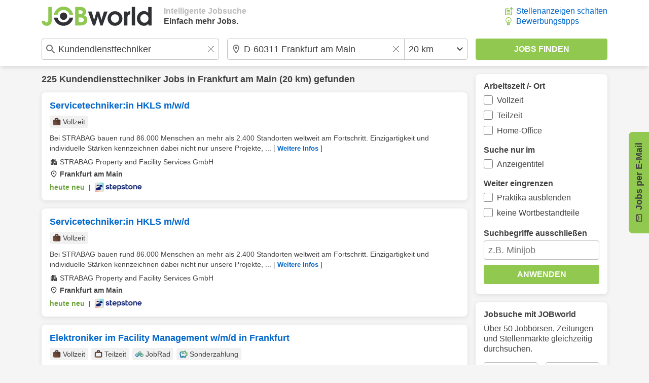

--- FILE ---
content_type: text/html; charset=UTF-8
request_url: https://www.jobworld.de/kundendiensttechniker-jobs-frankfurt-am-main
body_size: 11211
content:
<!DOCTYPE html>
<html lang="de-DE">
  <head> 
<meta charset="utf-8">
<meta name="referrer" content="strict-origin-when-cross-origin">
<meta name="viewport" content="width=device-width, initial-scale=1.0">
<meta name="verify-v1" content="v7A/PI/Nq8OTdAbDDOSI14DKNE/Qu4YUVoQNC9tAYcE="> 
<meta name="robots" content="index,follow,noodp">  
<link rel="canonical" href="https://www.jobworld.de/kundendiensttechniker-jobs-frankfurt-am-main"> 

<link rel="shortcut icon" type="image/x-icon" href="//www.jobworld.de/bilder/favicon.ico">

<link rel="stylesheet" type="text/css" href="//www.jobworld.de/css/base.eyngu4r3.css">
  

<script>
window.jwTag = function() { jwScript.push(arguments); }
window.jwScript = window.jwScript || [];
window.jwSettings = {"ga4": "G-8YC5HFXS2R"};
</script>

<script src="//www.jobworld.de/js/jwscript-base.3f2vuzae.js" async></script>

<link rel="preconnect" href="//d.delivery.consentmanager.net">

<script>
window.cmp_nogam = true;
window.cmp_datalayername = "cmpDataLayer";

if(!("gdprAppliesGlobally" in window)){window.gdprAppliesGlobally=true}if(!("cmp_id" in window)||window.cmp_id<1){window.cmp_id=0}if(!("cmp_cdid" in window)){window.cmp_cdid="502cb437d1946"}if(!("cmp_params" in window)){window.cmp_params=""}if(!("cmp_host" in window)){window.cmp_host="d.delivery.consentmanager.net"}if(!("cmp_cdn" in window)){window.cmp_cdn="cdn.consentmanager.net"}if(!("cmp_proto" in window)){window.cmp_proto="https:"}if(!("cmp_codesrc" in window)){window.cmp_codesrc="0"}window.cmp_getsupportedLangs=function(){var b=["DE","EN","FR","IT","NO","DA","FI","ES","PT","RO","BG","ET","EL","GA","HR","LV","LT","MT","NL","PL","SV","SK","SL","CS","HU","RU","SR","ZH","TR","UK","AR","BS","JA","CY"];if("cmp_customlanguages" in window){for(var a=0;a<window.cmp_customlanguages.length;a++){b.push(window.cmp_customlanguages[a].l.toUpperCase())}}return b};window.cmp_getRTLLangs=function(){var a=["AR"];if("cmp_customlanguages" in window){for(var b=0;b<window.cmp_customlanguages.length;b++){if("r" in window.cmp_customlanguages[b]&&window.cmp_customlanguages[b].r){a.push(window.cmp_customlanguages[b].l)}}}return a};window.cmp_getlang=function(a){if(typeof(a)!="boolean"){a=true}if(a&&typeof(cmp_getlang.usedlang)=="string"&&cmp_getlang.usedlang!==""){return cmp_getlang.usedlang}return window.cmp_getlangs()[0]};window.cmp_extractlang=function(a){if(a.indexOf("cmplang=")!=-1){a=a.substr(a.indexOf("cmplang=")+8,2).toUpperCase();if(a.indexOf("&")!=-1){a=a.substr(0,a.indexOf("&"))}}else{a=""}return a};window.cmp_getlangs=function(){var h=window.cmp_getsupportedLangs();var g=[];var a=location.hash;var f=location.search;var e="cmp_params" in window?window.cmp_params:"";if(cmp_extractlang(a)!=""){g.push(cmp_extractlang(a))}else{if(cmp_extractlang(f)!=""){g.push(cmp_extractlang(f))}else{if(cmp_extractlang(e)!=""){g.push(cmp_extractlang(e))}else{if("cmp_setlang" in window&&window.cmp_setlang!=""){g.push(window.cmp_setlang.toUpperCase())}else{if("cmp_langdetect" in window&&window.cmp_langdetect==1){g.push(window.cmp_getPageLang())}else{g=window.cmp_getBrowserLangs()}}}}}var c=[];for(var d=0;d<g.length;d++){var b=g[d].toUpperCase();if(b.length<2){continue}if(h.indexOf(b)!=-1){c.push(b)}else{if(b.indexOf("-")!=-1){b=b.substr(0,2)}if(h.indexOf(b)!=-1){c.push(b)}}}if(c.length==0&&typeof(cmp_getlang.defaultlang)=="string"&&cmp_getlang.defaultlang!==""){return[cmp_getlang.defaultlang.toUpperCase()]}else{return c.length>0?c:["EN"]}};window.cmp_getPageLangs=function(){var a=window.cmp_getXMLLang();if(a!=""){a=[a.toUpperCase()]}else{a=[]}a=a.concat(window.cmp_getLangsFromURL());return a.length>0?a:["EN"]};window.cmp_getPageLang=function(){var a=window.cmp_getPageLangs();return a.length>0?a[0]:""};window.cmp_getLangsFromURL=function(){var c=window.cmp_getsupportedLangs();var b=location;var m="toUpperCase";var g=b.hostname[m]()+".";var a="/"+b.pathname[m]()+"/";a=a.split("_").join("-");a=a.split("//").join("/");a=a.split("//").join("/");var f=[];for(var e=0;e<c.length;e++){var j=a.substring(0,c[e].length+2);if(g.substring(0,c[e].length+1)==c[e]+"."){f.push(c[e][m]())}else{if(c[e].length==5){var k=c[e].substring(3,5)+"-"+c[e].substring(0,2);if(g.substring(0,k.length+1)==k+"."){f.push(c[e][m]())}}else{if(j=="/"+c[e]+"/"||j=="/"+c[e]+"-"){f.push(c[e][m]())}else{if(j=="/"+c[e].replace("-","/")+"/"||j=="/"+c[e].replace("-","/")+"/"){f.push(c[e][m]())}else{if(c[e].length==5){var k=c[e].substring(3,5)+"-"+c[e].substring(0,2);var h=a.substring(0,k.length+1);if(h=="/"+k+"/"||h=="/"+k.replace("-","/")+"/"){f.push(c[e][m]())}}}}}}}return f};window.cmp_getXMLLang=function(){var c=document.getElementsByTagName("html");if(c.length>0){c=c[0]}else{c=document.documentElement}if(c&&c.getAttribute){var a=c.getAttribute("xml:lang");if(typeof(a)!="string"||a==""){a=c.getAttribute("lang")}if(typeof(a)=="string"&&a!=""){a=a.split("_").join("-").toUpperCase();var b=window.cmp_getsupportedLangs();return b.indexOf(a)!=-1||b.indexOf(a.substr(0,2))!=-1?a:""}else{return""}}};window.cmp_getBrowserLangs=function(){var c="languages" in navigator?navigator.languages:[];var b=[];if(c.length>0){for(var a=0;a<c.length;a++){b.push(c[a])}}if("language" in navigator){b.push(navigator.language)}if("userLanguage" in navigator){b.push(navigator.userLanguage)}return b};(function(){var C=document;var o=window;var t="";var h="";var k="";var E=function(e){var i="cmp_"+e;e="cmp"+e+"=";var d="";var l=e.length;var J=location;var K=J.hash;var w=J.search;var u=K.indexOf(e);var I=w.indexOf(e);if(u!=-1){d=K.substring(u+l,9999)}else{if(I!=-1){d=w.substring(I+l,9999)}else{return i in o&&typeof(o[i])!=="function"?o[i]:""}}var H=d.indexOf("&");if(H!=-1){d=d.substring(0,H)}return d};var j=E("lang");if(j!=""){t=j;k=t}else{if("cmp_getlang" in o){t=o.cmp_getlang().toLowerCase();h=o.cmp_getlangs().slice(0,3).join("_");k=o.cmp_getPageLangs().slice(0,3).join("_");if("cmp_customlanguages" in o){var m=o.cmp_customlanguages;for(var y=0;y<m.length;y++){var a=m[y].l.toLowerCase();if(a==t){t="en"}}}}}var q=("cmp_proto" in o)?o.cmp_proto:"https:";if(q!="http:"&&q!="https:"){q="https:"}var n=("cmp_ref" in o)?o.cmp_ref:location.href;if(n.length>300){n=n.substring(0,300)}var A=function(l){var J=document;var M="getElementsByTagName";var O=J.createElement("script");O.setAttribute("data-cmp-ab","1");O.type="text/javascript";O.async=true;O.src=l;var N=["body","div","span","script","head"];var H="currentScript";var K="parentElement";var u="appendChild";var L="body";if(J[H]&&J[H][K]){J[H][K][u](O)}else{if(J[L]){J[L][u](O)}else{for(var w=0;w<N.length;w++){var I=J[M](N[w]);if(I.length>0){I[0][u](O);break}}}}};var b=E("design");var c=E("regulationkey");var z=E("gppkey");var s=E("att");var f=o.encodeURIComponent;var g;try{g=C.cookie.length>0}catch(B){g=false}var x=E("darkmode");if(x=="0"){x=0}else{if(x=="1"){x=1}else{try{if("matchMedia" in window&&window.matchMedia){var G=window.matchMedia("(prefers-color-scheme: dark)");if("matches" in G&&G.matches){x=1}}}catch(B){x=0}}}var p=q+"//"+o.cmp_host+"/delivery/cmp.php?";p+=("cmp_id" in o&&o.cmp_id>0?"id="+o.cmp_id:"")+("cmp_cdid" in o?"&cdid="+o.cmp_cdid:"")+"&h="+f(n);p+=(b!=""?"&cmpdesign="+f(b):"")+(c!=""?"&cmpregulationkey="+f(c):"")+(z!=""?"&cmpgppkey="+f(z):"");p+=(s!=""?"&cmpatt="+f(s):"")+("cmp_params" in o?"&"+o.cmp_params:"")+(g?"&__cmpfcc=1":"");p+=(x>0?"&cmpdarkmode=1":"");A(p+"&l="+f(t)+"&ls="+f(h)+"&lp="+f(k)+"&o="+(new Date()).getTime());if(!("cmp_quickstub" in window)){var r="js";var v=E("debugunminimized")!=""?"":".min";if(E("debugcoverage")=="1"){r="instrumented";v=""}if(E("debugtest")=="1"){r="jstests";v=""}var F=new Date();var D=F.getFullYear()+"-"+(F.getMonth()+1)+"-"+F.getDate();A(q+"//"+o.cmp_cdn+"/delivery/"+r+"/cmp_final"+v+".js?t="+D)}})();window.cmp_rc=function(c,b){var l;try{l=document.cookie}catch(h){l=""}var j="";var f=0;var g=false;while(l!=""&&f<100){f++;while(l.substr(0,1)==" "){l=l.substr(1,l.length)}var k=l.substring(0,l.indexOf("="));if(l.indexOf(";")!=-1){var m=l.substring(l.indexOf("=")+1,l.indexOf(";"))}else{var m=l.substr(l.indexOf("=")+1,l.length)}if(c==k){j=m;g=true}var d=l.indexOf(";")+1;if(d==0){d=l.length}l=l.substring(d,l.length)}if(!g&&typeof(b)=="string"){j=b}return(j)};window.cmp_stub=function(){var a=arguments;__cmp.a=__cmp.a||[];if(!a.length){return __cmp.a}else{if(a[0]==="ping"){if(a[1]===2){a[2]({gdprApplies:gdprAppliesGlobally,cmpLoaded:false,cmpStatus:"stub",displayStatus:"hidden",apiVersion:"2.2",cmpId:31},true)}else{a[2](false,true)}}else{if(a[0]==="getTCData"){__cmp.a.push([].slice.apply(a))}else{if(a[0]==="addEventListener"||a[0]==="removeEventListener"){__cmp.a.push([].slice.apply(a))}else{if(a.length==4&&a[3]===false){a[2]({},false)}else{__cmp.a.push([].slice.apply(a))}}}}}};window.cmp_dsastub=function(){var a=arguments;a[0]="dsa."+a[0];window.cmp_gppstub(a)};window.cmp_gppstub=function(){var c=arguments;__gpp.q=__gpp.q||[];if(!c.length){return __gpp.q}var h=c[0];var g=c.length>1?c[1]:null;var f=c.length>2?c[2]:null;var a=null;var j=false;if(h==="ping"){a=window.cmp_gpp_ping();j=true}else{if(h==="addEventListener"){__gpp.e=__gpp.e||[];if(!("lastId" in __gpp)){__gpp.lastId=0}__gpp.lastId++;var d=__gpp.lastId;__gpp.e.push({id:d,callback:g});a={eventName:"listenerRegistered",listenerId:d,data:true,pingData:window.cmp_gpp_ping()};j=true}else{if(h==="removeEventListener"){__gpp.e=__gpp.e||[];a=false;for(var e=0;e<__gpp.e.length;e++){if(__gpp.e[e].id==f){__gpp.e[e].splice(e,1);a=true;break}}j=true}else{__gpp.q.push([].slice.apply(c))}}}if(a!==null&&typeof(g)==="function"){g(a,j)}};window.cmp_gpp_ping=function(){return{gppVersion:"1.1",cmpStatus:"stub",cmpDisplayStatus:"hidden",signalStatus:"not ready",supportedAPIs:["2:tcfeuv2","5:tcfcav1","7:usnat","8:usca","9:usva","10:usco","11:usut","12:usct","13:usfl","14:usmt","15:usor","16:ustx","17:usde","18:usia","19:usne","20:usnh","21:usnj","22:ustn","23:usmn"],cmpId:31,sectionList:[],applicableSections:[0],gppString:"",parsedSections:{}}};window.cmp_addFrame=function(b){if(!window.frames[b]){if(document.body){var a=document.createElement("iframe");a.style.cssText="display:none";if("cmp_cdn" in window&&"cmp_ultrablocking" in window&&window.cmp_ultrablocking>0){a.src="//"+window.cmp_cdn+"/delivery/empty.html"}a.name=b;a.setAttribute("title","Intentionally hidden, please ignore");a.setAttribute("role","none");a.setAttribute("tabindex","-1");document.body.appendChild(a)}else{window.setTimeout(window.cmp_addFrame,10,b)}}};window.cmp_msghandler=function(d){var a=typeof d.data==="string";try{var c=a?JSON.parse(d.data):d.data}catch(f){var c=null}if(typeof(c)==="object"&&c!==null&&"__cmpCall" in c){var b=c.__cmpCall;window.__cmp(b.command,b.parameter,function(h,g){var e={__cmpReturn:{returnValue:h,success:g,callId:b.callId}};d.source.postMessage(a?JSON.stringify(e):e,"*")})}if(typeof(c)==="object"&&c!==null&&"__tcfapiCall" in c){var b=c.__tcfapiCall;window.__tcfapi(b.command,b.version,function(h,g){var e={__tcfapiReturn:{returnValue:h,success:g,callId:b.callId}};d.source.postMessage(a?JSON.stringify(e):e,"*")},b.parameter)}if(typeof(c)==="object"&&c!==null&&"__gppCall" in c){var b=c.__gppCall;window.__gpp(b.command,function(h,g){var e={__gppReturn:{returnValue:h,success:g,callId:b.callId}};d.source.postMessage(a?JSON.stringify(e):e,"*")},"parameter" in b?b.parameter:null,"version" in b?b.version:1)}if(typeof(c)==="object"&&c!==null&&"__dsaCall" in c){var b=c.__dsaCall;window.__dsa(b.command,function(h,g){var e={__dsaReturn:{returnValue:h,success:g,callId:b.callId}};d.source.postMessage(a?JSON.stringify(e):e,"*")},"parameter" in b?b.parameter:null,"version" in b?b.version:1)}};window.cmp_setStub=function(a){if(!(a in window)||(typeof(window[a])!=="function"&&typeof(window[a])!=="object"&&(typeof(window[a])==="undefined"||window[a]!==null))){window[a]=window.cmp_stub;window[a].msgHandler=window.cmp_msghandler;window.addEventListener("message",window.cmp_msghandler,false)}};window.cmp_setGppStub=function(a){if(!(a in window)||(typeof(window[a])!=="function"&&typeof(window[a])!=="object"&&(typeof(window[a])==="undefined"||window[a]!==null))){window[a]=window.cmp_gppstub;window[a].msgHandler=window.cmp_msghandler;window.addEventListener("message",window.cmp_msghandler,false)}};if(!("cmp_noiframepixel" in window)){window.cmp_addFrame("__cmpLocator")}if((!("cmp_disabletcf" in window)||!window.cmp_disabletcf)&&!("cmp_noiframepixel" in window)){window.cmp_addFrame("__tcfapiLocator")}if((!("cmp_disablegpp" in window)||!window.cmp_disablegpp)&&!("cmp_noiframepixel" in window)){window.cmp_addFrame("__gppLocator")}if((!("cmp_disabledsa" in window)||!window.cmp_disabledsa)&&!("cmp_noiframepixel" in window)){window.cmp_addFrame("__dsaLocator")}window.cmp_setStub("__cmp");if(!("cmp_disabletcf" in window)||!window.cmp_disabletcf){window.cmp_setStub("__tcfapi")}if(!("cmp_disablegpp" in window)||!window.cmp_disablegpp){window.cmp_setGppStub("__gpp")}if(!("cmp_disabledsa" in window)||!window.cmp_disabledsa){window.cmp_setGppStub("__dsa")};
</script>

<script>
    window.jwt = function() { jwTracking.push(arguments); }
    window.jwTracking = window.jwTracking || [];

    jwt('analytics', []);
    jwt('tracking', []);

    jwt('analyticsAsObject', {"method": "create"});

    jwTag("async", ["//www.jobworld.de/js/jwt.4p2ssp9w.js"]);
</script>


<script>
jwTag("async", ["//www.jobworld.de/js/base.zhhkunzg.js"]);
</script>


 
<title>Kundendiensttechniker Jobs Frankfurt am Main | aktuell 225 offen</title>
<meta name="description" content="Jetzt neue Kundendiensttechniker Jobs in Frankfurt am Main entdecken! Schnelle und einfache Jobsuche mit JOBworld starten und Traumjob finden.">
 </head>
  <body class="jobworldDE jw-font"> 
<header class="jw-container-nav">
    <nav class="jw-nav-content jw-max-content-width">
        <div class="jw-nav-logo-box">
            <a class="jw-nav-logo" href="/" title="Jobs und Stellenangebote bei JOBworld"></a>
            <ul class="jw-list jw-nav-slogan jw-hide-if-lte-medium">
                <li class="jw-list-item jw-nav-slogan-color-light">Intelligente Jobsuche</li>
                <li class="jw-list-item">Einfach mehr Jobs.</li>
            </ul>
        </div>
        <div>
            <button class="jw-button jw-nav-search-button jw-ui-icon jw-ui-icon-center jw-ui-icon-search" title="Zur Suchmaske"></button>
            <ul class="jw-list jw-hide-if-lte-medium">  <li class="jw-list-item"><a class="jw-ui-icon jw-ui-icon-left jw-ui-icon-add-job" title="Für Unternehmen: Stellenanzeigen günstiger schalten" href="/stellenanzeigen-schalten">Stellenanzeigen schalten</a></li>   <li class="jw-list-item"><a class="jw-ui-icon jw-ui-icon-left jw-ui-icon-tipps" title="Tipps zur Bewerbung erhalten" href="/bewerbungstipps">Bewerbungstipps</a></li>  </ul>
        </div>
    </nav>
</header>
 
<div class="jw-container-search ">
    <form id="jw-search" class="jw-search-form jw-container-clearable jw-max-content-width" autocomplete="off" action="/jobsuche" method="POST">
        <input id="jw-job-input" class="jw-search-input-job jw-ui-input jw-flex-input jw-input jw-input-large jw-input-clearable jw-ui-input-warning" type="text" name="job" value="Kundendiensttechniker" title="Beruf oder Suchbegriff eingeben" placeholder="Beruf oder Suchbegriff eingeben">
        <div id="jw-combined-input" class="jw-search-location-radius jw-flex-input jw-input-large jw-ui-input jw-input-location-radius">
            <input id="jw-location-input" class="jw-search-input-location jw-input jw-input-clearable jw-input-location jw-ui-input-warning" type="text" name="l" value="D-60311 Frankfurt am Main" title="Ort oder PLZ eingeben" placeholder="Ort oder PLZ eingeben">
            <select class="jw-input jw-select jw-input-radius" name="r" title="Umkreis auswählen"> 
<option value="1" >exakt</option> 
<option value="10" >10 km</option> 
<option value="20" selected="selected">20 km</option> 
<option value="30" >30 km</option> 
<option value="40" >40 km</option> 
<option value="50" >50 km</option> 
<option value="75" >75 km</option> 
<option value="100" >100 km</option> 
<option value="150" >150 km</option> 
<option value="200" >200 km</option> 
<option value="0" >bundesweit</option> 
            </select>
        </div>
        <input class="jw-search-submit jw-input-large jw-button jw-ui-green-button" type="submit" value="Jobs finden">
        <div class="jw-ui-hidden">
            <input type="text" name="kn" value="" title="Auszuschließende Begriffe">
            <input type="checkbox" name="titlesearch" value="1"  title="Suchbegriffe nur im Anzeigentitel suchen">
            <input type="checkbox" name="exactsearch" value="1"  title="Nur exakte Suchbegriffe (keine Wortbestandteile anzeigen)">
            <input type="checkbox" name="internship" value="1"  title="Praktika ausschließen">
            <input type="checkbox" name="fulltime" value="1"  title="Vollzeit">
            <input type="checkbox" name="parttime" value="1"  title="Teilzeit">
            <input type="checkbox" name="homeoffice" value="1"  title="Home-Office">
            <input type="checkbox" name="searchop" value="1"  title="ODER-Suche (Jeden Suchbegriff einzeln suchen)">
        </div>

        <input type="hidden" name="page" value="1">
        <input type="hidden" name="email" value="" id="email">
        <input type="hidden" name="start" value="10">
        <input type="hidden" name="history" value="0">
        <input type="hidden" name="formular" value="1">
        <input type="hidden" name="layerName" value="layer-page-1-pagination">
        <input type="hidden" name="layerShow" value="0">
    </form>
</div>
 <div class="jw-content-layout jw-max-content-width">
        <div class="jw-container-main jw-max-column-width">  
<div class="jw-hits-header">
  <h1 class="jw-hits-main-headline"> 225  <a class="jw-link" href="/kundendiensttechniker-jobs" title="Kundendiensttechniker Jobs">Kundendiensttechniker</a>  Jobs  in <a class="jw-link" href="/jobs-frankfurt-am-main" title="Jobs in Frankfurt am Main">Frankfurt am Main</a> (20 km)  gefunden

  </h1>
  <button class="jw-button jw-ui-white-button jw-hits-filter-button jw-hide-if-large" title="Filter anzeigen">Filter</button>
</div>
      <ul class="jw-list jw-list-hits">  

  
<li class="jw-list-item jw-list-hits-item">
    <a href="/j.go?cp=0&amp;id=4fxvw-m7wy7&amp;t=1&amp;v=1" target="_blank" rel="nofollow" data-jwt="%5B%5D" data-jwa="%5B%7B%22account%22%3A%22G-8YC5HFXS2R%22%2C%22action%22%3A%22Klick%22%2C%22category%22%3A%22JobsRegional%22%2C%22jwt%22%3A%22event%22%2C%22label%22%3A%22StepStone%22%2C%22network%22%3A%22google-tag%22%2C%22vendor%22%3A%22s26%22%7D%5D" onclick="window.open(this.href); jwt('trackingAsTag', this); jwt('analyticsAsTag', this); return false;">
        <h2 class="jw-hits-item-headline">Servicetechniker:in HKLS m/w/d</h2>
         <div class="jw-hits-tags">
            <ul class="jw-list jw-list-hits-tags">  <li class="jw-list-item jw-list-hits-tags-item">
                <span class="jw-ui-icon jw-ui-icon-left jw-ui-icon-tag jw-ui-icon-tag-fulltime">Vollzeit</span>
            </li>  </ul>
        </div>   <div class="jw-hits-text">
            <span>Bei STRABAG bauen rund 86.000 Menschen an mehr als 2.400 Standorten weltweit am Fortschritt. Einzigartigkeit und individuelle Stärken kennzeichnen dabei nicht nur unsere Projekte, ...</span>
            <span class="jw-hits-more jw-hide-if-lte-medium">[ <span>Weitere Infos</span> ]</span>
        </div>
         <div class="jw-hits-info">
             <span class="jw-hits-company jw-ui-icon jw-ui-icon-left jw-ui-icon-company">STRABAG Property and Facility Services GmbH</span> <span class="jw-hits-location jw-ui-icon jw-ui-icon-left jw-ui-icon-location">Frankfurt am Main</span> </div>
        <div class="jw-hits-footer jw-hits-content-spacing">
            <div class="jw-hits-date-source-container">
                <span class="jw-hits-date jw-text-green">heute neu</span>
                <span class="jw-hits-separator">|</span>
                <img src="//www.jobworld.de/bilder/logos/stepstone2.png" alt="Jobbörse StepStone">
            </div>
            <span class="jw-hits-arrow jw-ui-icon jw-ui-icon-right jw-ui-icon-arrow-right"></span>
        </div>
    </a>
</li>   

  
<li class="jw-list-item jw-list-hits-item">
    <a href="/j.go?cp=0&amp;id=6vpc8-ufw7y&amp;t=2&amp;v=1" target="_blank" rel="nofollow" data-jwt="%5B%5D" data-jwa="%5B%7B%22account%22%3A%22G-8YC5HFXS2R%22%2C%22action%22%3A%22Klick%22%2C%22category%22%3A%22JobsRegional%22%2C%22jwt%22%3A%22event%22%2C%22label%22%3A%22StepStone%22%2C%22network%22%3A%22google-tag%22%2C%22vendor%22%3A%22s26%22%7D%5D" onclick="window.open(this.href); jwt('trackingAsTag', this); jwt('analyticsAsTag', this); return false;">
        <h2 class="jw-hits-item-headline">Servicetechniker:in HKLS m/w/d</h2>
         <div class="jw-hits-tags">
            <ul class="jw-list jw-list-hits-tags">  <li class="jw-list-item jw-list-hits-tags-item">
                <span class="jw-ui-icon jw-ui-icon-left jw-ui-icon-tag jw-ui-icon-tag-fulltime">Vollzeit</span>
            </li>  </ul>
        </div>   <div class="jw-hits-text">
            <span>Bei STRABAG bauen rund 86.000 Menschen an mehr als 2.400 Standorten weltweit am Fortschritt. Einzigartigkeit und individuelle Stärken kennzeichnen dabei nicht nur unsere Projekte, ...</span>
            <span class="jw-hits-more jw-hide-if-lte-medium">[ <span>Weitere Infos</span> ]</span>
        </div>
         <div class="jw-hits-info">
             <span class="jw-hits-company jw-ui-icon jw-ui-icon-left jw-ui-icon-company">STRABAG Property and Facility Services GmbH</span> <span class="jw-hits-location jw-ui-icon jw-ui-icon-left jw-ui-icon-location">Frankfurt am Main</span> </div>
        <div class="jw-hits-footer jw-hits-content-spacing">
            <div class="jw-hits-date-source-container">
                <span class="jw-hits-date jw-text-green">heute neu</span>
                <span class="jw-hits-separator">|</span>
                <img src="//www.jobworld.de/bilder/logos/stepstone2.png" alt="Jobbörse StepStone">
            </div>
            <span class="jw-hits-arrow jw-ui-icon jw-ui-icon-right jw-ui-icon-arrow-right"></span>
        </div>
    </a>
</li>   

  
<li class="jw-list-item jw-list-hits-item">
    <a href="/j.go?cp=0&amp;id=dufhx-3fksa&amp;t=3&amp;v=1" target="_blank" rel="nofollow" data-jwt="%5B%5D" data-jwa="%5B%7B%22account%22%3A%22G-8YC5HFXS2R%22%2C%22action%22%3A%22Klick%22%2C%22category%22%3A%22JobsRegional%22%2C%22jwt%22%3A%22event%22%2C%22label%22%3A%22StepStone%22%2C%22network%22%3A%22google-tag%22%2C%22vendor%22%3A%22s26%22%7D%5D" onclick="window.open(this.href); jwt('trackingAsTag', this); jwt('analyticsAsTag', this); return false;">
        <h2 class="jw-hits-item-headline">Elektroniker im Facility Management w/m/d in Frankfurt</h2>
         <div class="jw-hits-tags">
            <ul class="jw-list jw-list-hits-tags">  <li class="jw-list-item jw-list-hits-tags-item">
                <span class="jw-ui-icon jw-ui-icon-left jw-ui-icon-tag jw-ui-icon-tag-fulltime">Vollzeit</span>
            </li>  <li class="jw-list-item jw-list-hits-tags-item">
                <span class="jw-ui-icon jw-ui-icon-left jw-ui-icon-tag jw-ui-icon-tag-parttime">Teilzeit</span>
            </li>  <li class="jw-list-item jw-list-hits-tags-item">
                <span class="jw-ui-icon jw-ui-icon-left jw-ui-icon-tag jw-ui-icon-tag-jobrad">JobRad</span>
            </li>  <li class="jw-list-item jw-list-hits-tags-item">
                <span class="jw-ui-icon jw-ui-icon-left jw-ui-icon-tag jw-ui-icon-tag-specialpayment">Sonderzahlung</span>
            </li>  </ul>
        </div>   <div class="jw-hits-text">
            <span>Verstärken Sie unser Team und gestalten Sie gemeinsam mit uns Ihre Zukunft! Wir – die Apleona GmbH – suchen für unsere Standorte in Frankfurt Elektroniker im Facility Management w/m/d ...</span>
            <span class="jw-hits-more jw-hide-if-lte-medium">[ <span>Weitere Infos</span> ]</span>
        </div>
         <div class="jw-hits-info">
             <span class="jw-hits-company jw-ui-icon jw-ui-icon-left jw-ui-icon-company">Apleona GmbH</span> <span class="jw-hits-location jw-ui-icon jw-ui-icon-left jw-ui-icon-location">Frankfurt am Main</span> </div>
        <div class="jw-hits-footer jw-hits-content-spacing">
            <div class="jw-hits-date-source-container">
                <span class="jw-hits-date jw-text-green">heute neu</span>
                <span class="jw-hits-separator">|</span>
                <img src="//www.jobworld.de/bilder/logos/stepstone2.png" alt="Jobbörse StepStone">
            </div>
            <span class="jw-hits-arrow jw-ui-icon jw-ui-icon-right jw-ui-icon-arrow-right"></span>
        </div>
    </a>
</li>   

  
<li class="jw-list-item jw-list-hits-item">
    <a href="/j.go?cp=0&amp;id=wzazg-kgupm&amp;t=4&amp;v=1" target="_blank" rel="nofollow" data-jwt="%5B%5D" data-jwa="%5B%7B%22account%22%3A%22G-8YC5HFXS2R%22%2C%22action%22%3A%22Klick%22%2C%22category%22%3A%22JobsRegional%22%2C%22jwt%22%3A%22event%22%2C%22label%22%3A%22HeyJobs%22%2C%22network%22%3A%22google-tag%22%2C%22vendor%22%3A%22s26%22%7D%5D" onclick="window.open(this.href); jwt('trackingAsTag', this); jwt('analyticsAsTag', this); return false;">
        <h2 class="jw-hits-item-headline">Anlagenmechaniker SHK / HKLS (m/w/d) Haustechniker SHK / HKLS</h2>
         <div class="jw-hits-tags">
            <ul class="jw-list jw-list-hits-tags">  <li class="jw-list-item jw-list-hits-tags-item">
                <span class="jw-ui-icon jw-ui-icon-left jw-ui-icon-tag jw-ui-icon-tag-fulltime">Vollzeit</span>
            </li>  <li class="jw-list-item jw-list-hits-tags-item">
                <span class="jw-ui-icon jw-ui-icon-left jw-ui-icon-tag jw-ui-icon-tag-jobticket">JobTicket</span>
            </li>  </ul>
        </div>   <div class="jw-hits-text">
            <span>Wir suchen Dich als Anlagenmechaniker m/w/d Haustechniker für den Schwerpunkt SHK / HKLS für unseren Standort Frankfurt-Rödelheim Eschborner . 100, Frankfurt am Main für unser internes ...</span>
            <span class="jw-hits-more jw-hide-if-lte-medium">[ <span>Weitere Infos</span> ]</span>
        </div>
         <div class="jw-hits-info">
             <span class="jw-hits-company jw-ui-icon jw-ui-icon-left jw-ui-icon-company">NTT Global Data Centers EMEA</span> <span class="jw-hits-location jw-ui-icon jw-ui-icon-left jw-ui-icon-location">Frankfurt am Main</span> </div>
        <div class="jw-hits-footer jw-hits-content-spacing">
            <div class="jw-hits-date-source-container">
                <span class="jw-hits-date jw-text-green">heute neu</span>
                <span class="jw-hits-separator">|</span>
                <img src="//www.jobworld.de/bilder/logos/heyjobs.png" alt="Jobbörse HeyJobs">
            </div>
            <span class="jw-hits-arrow jw-ui-icon jw-ui-icon-right jw-ui-icon-arrow-right"></span>
        </div>
    </a>
</li>   

  
<li class="jw-list-item jw-list-hits-item">
    <a href="/j.go?cp=0&amp;id=nqzrg-bam3s&amp;t=5&amp;v=1" target="_blank" rel="nofollow" data-jwt="%5B%5D" data-jwa="%5B%7B%22account%22%3A%22G-8YC5HFXS2R%22%2C%22action%22%3A%22Klick%22%2C%22category%22%3A%22JobsRegional%22%2C%22jwt%22%3A%22event%22%2C%22label%22%3A%22Jobware%22%2C%22network%22%3A%22google-tag%22%2C%22vendor%22%3A%22s26%22%7D%5D" onclick="window.open(this.href); jwt('trackingAsTag', this); jwt('analyticsAsTag', this); return false;">
        <h2 class="jw-hits-item-headline">Leiter*in Haus- und Betriebstechnik (m/w/d)</h2>
         <div class="jw-hits-tags">
            <ul class="jw-list jw-list-hits-tags">  <li class="jw-list-item jw-list-hits-tags-item">
                <span class="jw-ui-icon jw-ui-icon-left jw-ui-icon-tag jw-ui-icon-tag-fulltime">Vollzeit</span>
            </li>  <li class="jw-list-item jw-list-hits-tags-item">
                <span class="jw-ui-icon jw-ui-icon-left jw-ui-icon-tag jw-ui-icon-tag-jobticket">JobTicket</span>
            </li>  <li class="jw-list-item jw-list-hits-tags-item">
                <span class="jw-ui-icon jw-ui-icon-left jw-ui-icon-tag jw-ui-icon-tag-specialpayment">Sonderzahlung</span>
            </li>  </ul>
        </div>   <div class="jw-hits-text">
            <span>Wir sind ein international anerkanntes Forschungsinstitut und betreiben Grundlagenforschung auf dem Gebiet der Rechtsgeschichte und Rechtstheorie. Wir beschäftigen ca. 160 Mitarbeitende ...</span>
            <span class="jw-hits-more jw-hide-if-lte-medium">[ <span>Weitere Infos</span> ]</span>
        </div>
         <div class="jw-hits-info">
             <span class="jw-hits-company jw-ui-icon jw-ui-icon-left jw-ui-icon-company">Max-Planck-Institut für Rechtsgeschichte und Rechtstheorie</span> <span class="jw-hits-location jw-ui-icon jw-ui-icon-left jw-ui-icon-location">Frankfurt am Main</span> </div>
        <div class="jw-hits-footer jw-hits-content-spacing">
            <div class="jw-hits-date-source-container">
                <span class="jw-hits-date jw-text-green">heute neu</span>
                <span class="jw-hits-separator">|</span>
                <img src="//www.jobworld.de/bilder/logos/jobware.png" alt="Jobbörse Jobware">
            </div>
            <span class="jw-hits-arrow jw-ui-icon jw-ui-icon-right jw-ui-icon-arrow-right"></span>
        </div>
    </a>
</li>  <li>  <div id="jw-jobpost-inline-5" class="js-jobpost jw-jobpost-box" data-jobpost-type="inline">
    <div class="js-jobpost-body">
        <div class="jw-jobpost-head">
            <span class="jw-ui-icon jw-ui-icon-top jw-ui-icon-left jw-ui-icon-bell">
                Kostenlos die neuesten <span class="jw-text-green">Kundendiensttechniker</span> Jobs  in <span class="jw-text-green">  Frankfurt am Main</span> erhalten.
            </span>
        </div>
        <div class="jw-jobpost-body">
            <input class="js-jobpost-input jw-input jw-ui-input jw-input-medium jw-jobpost-mail" type="email" name="email" autocomplete="email" title="E-Mail-Adresse eingeben" placeholder="E-Mail-Adresse">
            <button class="js-jobpost-button jw-button jw-ui-green-button jw-input-medium jw-jobpost-submit" title="Job-Mail bestellen"><span class="jw-hide-if-lte-medium">Job-Mail bestellen</span></button>
        </div>
        <span class="js-jobpost-error jw-ui-input-error-text jw-ui-hidden"></span>
        <span class="jw-jobpost-footer">Dieser Service ist kostenlos. Abmeldung jederzeit möglich.</span>
    </div>
</div>  </li>   

  
<li class="jw-list-item jw-list-hits-item">
    <a href="/j.go?cp=0&amp;id=wutes-gchtn&amp;t=6&amp;v=1" target="_blank" rel="nofollow" data-jwt="%5B%5D" data-jwa="%5B%7B%22account%22%3A%22G-8YC5HFXS2R%22%2C%22action%22%3A%22Klick%22%2C%22category%22%3A%22JobsRegional%22%2C%22jwt%22%3A%22event%22%2C%22label%22%3A%22Jobware%22%2C%22network%22%3A%22google-tag%22%2C%22vendor%22%3A%22s26%22%7D%5D" onclick="window.open(this.href); jwt('trackingAsTag', this); jwt('analyticsAsTag', this); return false;">
        <h2 class="jw-hits-item-headline">Mechaniker (m/w/d) Reparatur und Instandhaltung - Innendienst</h2>
         <div class="jw-hits-tags">
            <ul class="jw-list jw-list-hits-tags">  <li class="jw-list-item jw-list-hits-tags-item">
                <span class="jw-ui-icon jw-ui-icon-left jw-ui-icon-tag jw-ui-icon-tag-fulltime">Vollzeit</span>
            </li>  <li class="jw-list-item jw-list-hits-tags-item">
                <span class="jw-ui-icon jw-ui-icon-left jw-ui-icon-tag jw-ui-icon-tag-attractiveremuneration">Attraktive Vergütung</span>
            </li>  <li class="jw-list-item jw-list-hits-tags-item">
                <span class="jw-ui-icon jw-ui-icon-left jw-ui-icon-tag jw-ui-icon-tag-jobrad">JobRad</span>
            </li>  <li class="jw-list-item jw-list-hits-tags-item">
                <span class="jw-ui-icon jw-ui-icon-left jw-ui-icon-tag jw-ui-icon-tag-jobticket">JobTicket</span>
            </li>  </ul>
        </div>   <div class="jw-hits-text">
            <span>Über Nord-Micro Nord-Micro bietet technische Lösungen für die Luftfahrtbranche. Unsere Kernkompetenz liegt im integrierten Know-how - von der Entwicklung über die Produktion bis zur ...</span>
            <span class="jw-hits-more jw-hide-if-lte-medium">[ <span>Weitere Infos</span> ]</span>
        </div>
         <div class="jw-hits-info">
             <span class="jw-hits-company jw-ui-icon jw-ui-icon-left jw-ui-icon-company">Nord-Micro GmbH & Co. KG</span> <span class="jw-hits-location jw-ui-icon jw-ui-icon-left jw-ui-icon-location">Frankfurt am Main</span> </div>
        <div class="jw-hits-footer jw-hits-content-spacing">
            <div class="jw-hits-date-source-container">
                <span class="jw-hits-date jw-text-green">heute neu</span>
                <span class="jw-hits-separator">|</span>
                <img src="//www.jobworld.de/bilder/logos/jobware.png" alt="Jobbörse Jobware">
            </div>
            <span class="jw-hits-arrow jw-ui-icon jw-ui-icon-right jw-ui-icon-arrow-right"></span>
        </div>
    </a>
</li>   

  
<li class="jw-list-item jw-list-hits-item">
    <a href="/j.go?cp=0&amp;id=6my5f-t737b&amp;t=7&amp;v=1" target="_blank" rel="nofollow" data-jwt="%5B%5D" data-jwa="%5B%7B%22account%22%3A%22G-8YC5HFXS2R%22%2C%22action%22%3A%22Klick%22%2C%22category%22%3A%22JobsRegional%22%2C%22jwt%22%3A%22event%22%2C%22label%22%3A%22StepStone%22%2C%22network%22%3A%22google-tag%22%2C%22vendor%22%3A%22s26%22%7D%5D" onclick="window.open(this.href); jwt('trackingAsTag', this); jwt('analyticsAsTag', this); return false;">
        <h2 class="jw-hits-item-headline">Bauleiter m/w/d Elektrotechnik / Automatisierungstechnik / Betriebstechnik</h2>
         <div class="jw-hits-tags">
            <ul class="jw-list jw-list-hits-tags">  <li class="jw-list-item jw-list-hits-tags-item">
                <span class="jw-ui-icon jw-ui-icon-left jw-ui-icon-tag jw-ui-icon-tag-fulltime">Vollzeit</span>
            </li>  <li class="jw-list-item jw-list-hits-tags-item">
                <span class="jw-ui-icon jw-ui-icon-left jw-ui-icon-tag jw-ui-icon-tag-companycar">Firmenwagen</span>
            </li>  <li class="jw-list-item jw-list-hits-tags-item">
                <span class="jw-ui-icon jw-ui-icon-left jw-ui-icon-tag jw-ui-icon-tag-jobrad">JobRad</span>
            </li>  <li class="jw-list-item jw-list-hits-tags-item">
                <span class="jw-ui-icon jw-ui-icon-left jw-ui-icon-tag jw-ui-icon-tag-specialpayment">Sonderzahlung</span>
            </li>  </ul>
        </div>   <div class="jw-hits-text">
            <span>Von der klassischen Planung über Elektromontage bis hin zur zukunftsorientierten Automation: Stadler + Schaaf bietet der Prozess- und Fertigungsindustrie das gesamte Spektrum des ...</span>
            <span class="jw-hits-more jw-hide-if-lte-medium">[ <span>Weitere Infos</span> ]</span>
        </div>
         <div class="jw-hits-info">
             <span class="jw-hits-company jw-ui-icon jw-ui-icon-left jw-ui-icon-company">Stadler + Schaaf Mess- und Regeltechnik GmbH</span> <span class="jw-hits-location jw-ui-icon jw-ui-icon-left jw-ui-icon-location">Frankfurt am Main</span> </div>
        <div class="jw-hits-footer jw-hits-content-spacing">
            <div class="jw-hits-date-source-container">
                <span class="jw-hits-date jw-text-green">heute neu</span>
                <span class="jw-hits-separator">|</span>
                <img src="//www.jobworld.de/bilder/logos/stepstone2.png" alt="Jobbörse StepStone">
            </div>
            <span class="jw-hits-arrow jw-ui-icon jw-ui-icon-right jw-ui-icon-arrow-right"></span>
        </div>
    </a>
</li>   

  
<li class="jw-list-item jw-list-hits-item">
    <a href="/j.go?cp=0&amp;id=wc4fh-zubft&amp;t=8&amp;v=1" target="_blank" rel="nofollow" data-jwt="%5B%5D" data-jwa="%5B%7B%22account%22%3A%22G-8YC5HFXS2R%22%2C%22action%22%3A%22Klick%22%2C%22category%22%3A%22JobsRegional%22%2C%22jwt%22%3A%22event%22%2C%22label%22%3A%22StepStone%22%2C%22network%22%3A%22google-tag%22%2C%22vendor%22%3A%22s26%22%7D%5D" onclick="window.open(this.href); jwt('trackingAsTag', this); jwt('analyticsAsTag', this); return false;">
        <h2 class="jw-hits-item-headline">Mechatroniker Kältetechnik / Kälteanlagenbauer m/w/d - Einstieg in den Vertrieb</h2>
         <div class="jw-hits-tags">
            <ul class="jw-list jw-list-hits-tags">  <li class="jw-list-item jw-list-hits-tags-item">
                <span class="jw-ui-icon jw-ui-icon-left jw-ui-icon-tag jw-ui-icon-tag-fulltime">Vollzeit</span>
            </li>  <li class="jw-list-item jw-list-hits-tags-item">
                <span class="jw-ui-icon jw-ui-icon-left jw-ui-icon-tag jw-ui-icon-tag-attractiveremuneration">Attraktive Vergütung</span>
            </li>  <li class="jw-list-item jw-list-hits-tags-item">
                <span class="jw-ui-icon jw-ui-icon-left jw-ui-icon-tag jw-ui-icon-tag-specialpayment">Sonderzahlung</span>
            </li>  </ul>
        </div>   <div class="jw-hits-text">
            <span>Frigotechnik gehört zu den führenden technischen Großhandelsunternehmen für Kälte- und Klimatechnikkomponenten in Deutschland. Neben unserer Tätigkeit als Großhändler verstehen wir uns ...</span>
            <span class="jw-hits-more jw-hide-if-lte-medium">[ <span>Weitere Infos</span> ]</span>
        </div>
         <div class="jw-hits-info">
             <span class="jw-hits-company jw-ui-icon jw-ui-icon-left jw-ui-icon-company">Frigotechnik Handels-GmbH</span> <span class="jw-hits-location jw-ui-icon jw-ui-icon-left jw-ui-icon-location">Frankfurt am Main</span> </div>
        <div class="jw-hits-footer jw-hits-content-spacing">
            <div class="jw-hits-date-source-container">
                <span class="jw-hits-date jw-text-green">vor 1 Tag</span>
                <span class="jw-hits-separator">|</span>
                <img src="//www.jobworld.de/bilder/logos/stepstone2.png" alt="Jobbörse StepStone">
            </div>
            <span class="jw-hits-arrow jw-ui-icon jw-ui-icon-right jw-ui-icon-arrow-right"></span>
        </div>
    </a>
</li>   

  
<li class="jw-list-item jw-list-hits-item">
    <a href="/j.go?cp=0&amp;id=6c83a-4p2xa&amp;t=9&amp;v=1" target="_blank" rel="nofollow" data-jwt="%5B%5D" data-jwa="%5B%7B%22account%22%3A%22G-8YC5HFXS2R%22%2C%22action%22%3A%22Klick%22%2C%22category%22%3A%22JobsRegional%22%2C%22jwt%22%3A%22event%22%2C%22label%22%3A%22StepStone%22%2C%22network%22%3A%22google-tag%22%2C%22vendor%22%3A%22s26%22%7D%5D" onclick="window.open(this.href); jwt('trackingAsTag', this); jwt('analyticsAsTag', this); return false;">
        <h2 class="jw-hits-item-headline">Bauleitender Obermonteur m/w/d Sicherheitstechnik | Brandmeldetechnik</h2>
         <div class="jw-hits-tags">
            <ul class="jw-list jw-list-hits-tags">  <li class="jw-list-item jw-list-hits-tags-item">
                <span class="jw-ui-icon jw-ui-icon-left jw-ui-icon-tag jw-ui-icon-tag-fulltime">Vollzeit</span>
            </li>  <li class="jw-list-item jw-list-hits-tags-item">
                <span class="jw-ui-icon jw-ui-icon-left jw-ui-icon-tag jw-ui-icon-tag-attractiveremuneration">Attraktive Vergütung</span>
            </li>  <li class="jw-list-item jw-list-hits-tags-item">
                <span class="jw-ui-icon jw-ui-icon-left jw-ui-icon-tag jw-ui-icon-tag-companycar">Firmenwagen</span>
            </li>  </ul>
        </div>   <div class="jw-hits-text">
            <span>Willkommen bei der WISAG … einem der führenden Dienstleistungsunternehmen in Deutschland für die Bereiche: Aviation , Facility und Industrie . Mehr als 60.000 Mitarbeiterinnen und ...</span>
            <span class="jw-hits-more jw-hide-if-lte-medium">[ <span>Weitere Infos</span> ]</span>
        </div>
         <div class="jw-hits-info">
             <span class="jw-hits-company jw-ui-icon jw-ui-icon-left jw-ui-icon-company">WISAG Gebäudetechnik Hessen Technischer Service GmbH & Co. KG</span> <span class="jw-hits-location jw-ui-icon jw-ui-icon-left jw-ui-icon-location">Frankfurt am Main</span> </div>
        <div class="jw-hits-footer jw-hits-content-spacing">
            <div class="jw-hits-date-source-container">
                <span class="jw-hits-date jw-text-green">vor 1 Tag</span>
                <span class="jw-hits-separator">|</span>
                <img src="//www.jobworld.de/bilder/logos/stepstone2.png" alt="Jobbörse StepStone">
            </div>
            <span class="jw-hits-arrow jw-ui-icon jw-ui-icon-right jw-ui-icon-arrow-right"></span>
        </div>
    </a>
</li>   

  
<li class="jw-list-item jw-list-hits-item">
    <a href="/j.go?cp=0&amp;id=m7vh7-hmhg4&amp;t=10&amp;v=1" target="_blank" rel="nofollow" data-jwt="%5B%5D" data-jwa="%5B%7B%22account%22%3A%22G-8YC5HFXS2R%22%2C%22action%22%3A%22Klick%22%2C%22category%22%3A%22JobsRegional%22%2C%22jwt%22%3A%22event%22%2C%22label%22%3A%22StepStone%22%2C%22network%22%3A%22google-tag%22%2C%22vendor%22%3A%22s26%22%7D%5D" onclick="window.open(this.href); jwt('trackingAsTag', this); jwt('analyticsAsTag', this); return false;">
        <h2 class="jw-hits-item-headline">Obermonteur/ Fach- Bauleiter m/w/d Elektro</h2>
         <div class="jw-hits-tags">
            <ul class="jw-list jw-list-hits-tags">  <li class="jw-list-item jw-list-hits-tags-item">
                <span class="jw-ui-icon jw-ui-icon-left jw-ui-icon-tag jw-ui-icon-tag-fulltime">Vollzeit</span>
            </li>  <li class="jw-list-item jw-list-hits-tags-item">
                <span class="jw-ui-icon jw-ui-icon-left jw-ui-icon-tag jw-ui-icon-tag-companycar">Firmenwagen</span>
            </li>  <li class="jw-list-item jw-list-hits-tags-item">
                <span class="jw-ui-icon jw-ui-icon-left jw-ui-icon-tag jw-ui-icon-tag-jobrad">JobRad</span>
            </li>  </ul>
        </div>   <div class="jw-hits-text">
            <span>Bei der PORR realisieren wir Bauprojekte entlang der gesamten Wertschöpfungskette – von der Planung über die Ausführung bis hin zu Betrieb, Sanierung und Recycling. Als eines der ...</span>
            <span class="jw-hits-more jw-hide-if-lte-medium">[ <span>Weitere Infos</span> ]</span>
        </div>
         <div class="jw-hits-info">
             <span class="jw-hits-company jw-ui-icon jw-ui-icon-left jw-ui-icon-company">H+E Haustechnik und Elektro GmbH</span> <span class="jw-hits-location jw-ui-icon jw-ui-icon-left jw-ui-icon-location">Frankfurt am Main</span> </div>
        <div class="jw-hits-footer jw-hits-content-spacing">
            <div class="jw-hits-date-source-container">
                <span class="jw-hits-date jw-text-green">vor 1 Tag</span>
                <span class="jw-hits-separator">|</span>
                <img src="//www.jobworld.de/bilder/logos/stepstone2.png" alt="Jobbörse StepStone">
            </div>
            <span class="jw-hits-arrow jw-ui-icon jw-ui-icon-right jw-ui-icon-arrow-right"></span>
        </div>
    </a>
</li>   

 </ul>    <button class="jw-button jw-hits-load-button jw-ui-green-button jw-input-large" title="Weitere Treffer anzeigen" data-search-url="/ajax/search" data-search-form="#jw-search">
  <span class="jw-ui-loading-text">Weitere Treffer anzeigen</span>
  <span class="jw-ui-loading-indicator jw-ui-hidden"></span>
</button>     <div class="jw-container-box">
    <h3 class="jw-container-headline">Beliebte Jobs</h3>
    <ul class="jw-list jw-list-compact-links"> 
        <li class="jw-list-item jw-list-compact-links-item">
            <a href="/servicetechniker-jobs-frankfurt-am-main" title="Servicetechniker Jobs in Frankfurt am Main">Servicetechniker</a>
        </li>
        
        <li class="jw-list-item jw-list-compact-links-item">
            <a href="/wartungstechniker-jobs-frankfurt-am-main" title="Wartungstechniker Jobs in Frankfurt am Main">Wartungstechniker</a>
        </li>
        
        <li class="jw-list-item jw-list-compact-links-item">
            <a href="/maschinentechnik-jobs-frankfurt-am-main" title="Maschinentechnik Jobs in Frankfurt am Main">Maschinentechnik</a>
        </li>
        
        <li class="jw-list-item jw-list-compact-links-item">
            <a href="/werkstatt-jobs-frankfurt-am-main" title="Werkstatt Jobs in Frankfurt am Main">Werkstatt</a>
        </li>
        
        <li class="jw-list-item jw-list-compact-links-item">
            <a href="/mechaniker-jobs-frankfurt-am-main" title="Mechaniker Jobs in Frankfurt am Main">Mechaniker</a>
        </li>
        
        <li class="jw-list-item jw-list-compact-links-item">
            <a href="/montagetechnik-jobs-frankfurt-am-main" title="Montagetechnik Jobs in Frankfurt am Main">Montagetechnik</a>
        </li>
        
        <li class="jw-list-item jw-list-compact-links-item">
            <a href="/servicemonteur-jobs-frankfurt-am-main" title="Servicemonteur Jobs in Frankfurt am Main">Servicemonteur</a>
        </li>
        
        <li class="jw-list-item jw-list-compact-links-item">
            <a href="/anlagenmonteur-jobs-frankfurt-am-main" title="Anlagenmonteur Jobs in Frankfurt am Main">Anlagenmonteur</a>
        </li>
        
        <li class="jw-list-item jw-list-compact-links-item">
            <a href="/anlagenbau-jobs-frankfurt-am-main" title="Anlagenbau Jobs in Frankfurt am Main">Anlagenbau</a>
        </li>
         </ul>
</div>     <div id="jw-jobpost-inline-bottom" class="js-jobpost jw-jobpost-box" data-jobpost-type="bottom">
    <div class="js-jobpost-body">
        <div class="jw-jobpost-head">
            <span class="jw-ui-icon jw-ui-icon-top jw-ui-icon-left jw-ui-icon-bell">
                Kostenlos die neuesten <span class="jw-text-green">Kundendiensttechniker</span> Jobs  in <span class="jw-text-green">  Frankfurt am Main</span> erhalten.
            </span>
        </div>
        <div class="jw-jobpost-body">
            <input class="js-jobpost-input jw-input jw-ui-input jw-input-medium jw-jobpost-mail" type="email" name="email" autocomplete="email" title="E-Mail-Adresse eingeben" placeholder="E-Mail-Adresse">
            <button class="js-jobpost-button jw-button jw-ui-green-button jw-input-medium jw-jobpost-submit" title="Job-Mail bestellen"><span class="jw-hide-if-lte-medium">Job-Mail bestellen</span></button>
        </div>
        <span class="js-jobpost-error jw-ui-input-error-text jw-ui-hidden"></span>
        <span class="jw-jobpost-footer">Dieser Service ist kostenlos. Abmeldung jederzeit möglich.</span>
    </div>
</div>   
 <script type="application/ld+json">
{"@context":"https://schema.org","@type":"FAQPage","mainEntity":[{"@type":"Question","acceptedAnswer":{"@type":"Answer","text":"Aktuell gibt es bei <a href=\"https://www.jobworld.de/\" title=\"Jobs und Stellenangebote bei JOBworld\">JOBworld</a> 225 verfügbare Kundendiensttechniker Jobs in Frankfurt am Main."},"name":"Wie viele freie Stellenangebote gibt es für Kundendiensttechniker in Frankfurt am Main?"},{"@type":"Question","acceptedAnswer":{"@type":"Answer","text":"Ähnliche Jobsuchen für Kundendiensttechniker sind z.B. <a href=\"https://www.jobworld.de/servicetechniker-jobs-frankfurt-am-main\" title=\"Servicetechniker Jobs in Frankfurt am Main\">Servicetechniker</a>, <a href=\"https://www.jobworld.de/wartungstechniker-jobs-frankfurt-am-main\" title=\"Wartungstechniker Jobs in Frankfurt am Main\">Wartungstechniker</a> und <a href=\"https://www.jobworld.de/maschinentechnik-jobs-frankfurt-am-main\" title=\"Maschinentechnik Jobs in Frankfurt am Main\">Maschinentechnik</a>."},"name":"Welche ähnlichen Berufe für Kundendiensttechniker findet man in Frankfurt am Main?"},{"@type":"Question","acceptedAnswer":{"@type":"Answer","text":"Weitere Kundendiensttechniker Jobs in der Umgebung von Frankfurt am Main findet man in <a href=\"https://www.jobworld.de/kundendiensttechniker-jobs-mannheim\" title=\"Kundendiensttechniker Jobs in Mannheim\">Mannheim</a>, <a href=\"https://www.jobworld.de/kundendiensttechniker-jobs-wiesbaden\" title=\"Kundendiensttechniker Jobs in Wiesbaden\">Wiesbaden</a> und <a href=\"https://www.jobworld.de/kundendiensttechniker-jobs-mainz\" title=\"Kundendiensttechniker Jobs in Mainz\">Mainz</a>."},"name":"Wo findet man Kundendiensttechniker Jobs in der Nähe von Frankfurt am Main?"}]}
</script>
<div class="jw-container-box jw-faq">
    <h2 class="jw-container-headline">Häufig gestellte Fragen</h2> 
    <section class="jw-faq-item">
        <h3>Wie viele freie Stellenangebote gibt es für Kundendiensttechniker in Frankfurt am Main?</h3>
        <span>Aktuell gibt es bei <a href="https://www.jobworld.de/" title="Jobs und Stellenangebote bei JOBworld">JOBworld</a> 225 verfügbare Kundendiensttechniker Jobs in Frankfurt am Main.</span>
    </section>
    
    <section class="jw-faq-item">
        <h3>Welche ähnlichen Berufe für Kundendiensttechniker findet man in Frankfurt am Main?</h3>
        <span>Ähnliche Jobsuchen für Kundendiensttechniker sind z.B. <a href="https://www.jobworld.de/servicetechniker-jobs-frankfurt-am-main" title="Servicetechniker Jobs in Frankfurt am Main">Servicetechniker</a>, <a href="https://www.jobworld.de/wartungstechniker-jobs-frankfurt-am-main" title="Wartungstechniker Jobs in Frankfurt am Main">Wartungstechniker</a> und <a href="https://www.jobworld.de/maschinentechnik-jobs-frankfurt-am-main" title="Maschinentechnik Jobs in Frankfurt am Main">Maschinentechnik</a>.</span>
    </section>
    
    <section class="jw-faq-item jw-faq-item-last">
        <h3>Wo findet man Kundendiensttechniker Jobs in der Nähe von Frankfurt am Main?</h3>
        <span>Weitere Kundendiensttechniker Jobs in der Umgebung von Frankfurt am Main findet man in <a href="https://www.jobworld.de/kundendiensttechniker-jobs-mannheim" title="Kundendiensttechniker Jobs in Mannheim">Mannheim</a>, <a href="https://www.jobworld.de/kundendiensttechniker-jobs-wiesbaden" title="Kundendiensttechniker Jobs in Wiesbaden">Wiesbaden</a> und <a href="https://www.jobworld.de/kundendiensttechniker-jobs-mainz" title="Kundendiensttechniker Jobs in Mainz">Mainz</a>.</span>
    </section>
     </div> 
   <div id="jw-jobpost-sticky" class="jw-sticky jw-sticky-jobpost jw-text-large jw-hide-if-lte-xlarge" data-jobpost-type="sticky">
    <span class="jw-ui-icon jw-ui-icon-left jw-ui-icon-mail">Jobs per E-Mail</span>
</div>   <div id="jw-lightbox"> 
<div id="jw-search-filter-layer" class="jw-layer jw-container-clearable">
    <div class="jw-layer-header">
        <span class="jw-layer-header-title">Filter</span>
        <button class="jw-button jw-layer-header-close-button jw-ui-icon jw-ui-icon-right jw-ui-icon-close"></button>
    </div>
    <div class="jw-layer-body jw-ui-scrollbar-none">
        <h3 class="jw-container-headline">Arbeitszeit /- Ort</h3>
        <div class="jw-filter-part">
            <div>
                <input id="jw-search-filter-layer-fulltime" type="checkbox" name="fulltime">
                <label for="jw-search-filter-layer-fulltime">Vollzeit</label>
            </div>
            <div>
                <input id="jw-search-filter-layer-parttime" type="checkbox" name="parttime">
                <label for="jw-search-filter-layer-parttime">Teilzeit</label>
            </div>
            <div>
                <input id="jw-search-filter-layer-homeoffice" type="checkbox" name="homeoffice">
                <label for="jw-search-filter-layer-homeoffice">Home-Office</label>
            </div>
        </div>
        <h3 class="jw-container-headline">Suche nur im</h3>
        <div class="jw-filter-part">
            <div>
                <input id="jw-search-filter-layer-titlesearch" type="checkbox" name="titlesearch">
                <label for="jw-search-filter-layer-titlesearch">Anzeigentitel</label>
            </div>
        </div>
        <h3 class="jw-container-headline">Weiter eingrenzen</h3>
        <div class="jw-filter-part">
            <div>
                <input id="jw-search-filter-layer-internship" type="checkbox" name="internship">
                <label for="jw-search-filter-layer-internship">Praktika ausblenden</label>
            </div>
            <div>
                <input id="jw-search-filter-layer-exactsearch" type="checkbox" name="exactsearch">
                <label for="jw-search-filter-layer-exactsearch">keine Wortbestandteile</label>
            </div>
            <div class="jw-flex-column">
                <label for="jw-search-filter-layer-kn" class="jw-filter-part-label-headline">Suchbegriffe ausschließen:</label>
                <input id="jw-search-filter-layer-kn" class="jw-input jw-ui-input jw-filter-input-text jw-input-medium jw-input-clearable" type="text" name="kn" placeholder="z.B. Minijob">
            </div>
        </div>
    </div>
    <div class="jw-layer-footer">
        <div class="jw-flex-row-column jw-flex-space-between">
            <button class="jw-layer-reset jw-flex-grow jw-input-large jw-button jw-ui-white-button" title="Filter zurücksetzen">Zurücksetzen</button>
            <button class="jw-layer-apply jw-flex-grow jw-input-large jw-button jw-button-spacing jw-ui-green-button" title="Jobs anzeigen">
                <span class="jw-ui-loading-text">Jobs anzeigen</span>
                <span class="jw-ui-loading-indicator jw-ui-hidden"></span>
            </button>
        </div>
    </div>
</div>
   <div id="jw-layer-jobpost" class="js-jobpost jw-alert" data-jobpost-type="layer">
    <div class="jw-layer-header">
        <span class="jw-layer-header-title">Jobs kostenlos per E-Mail</span>
        <button class="jw-button jw-layer-header-close-button jw-ui-icon jw-ui-icon-right jw-ui-icon-close"></button>
    </div>
    <div class="js-jobpost-body jw-layer-body jw-flex-column jw-ui-scrollbar-none">
        <span class="jw-layer-body-text-spacing jw-text-bold">Kundendiensttechniker -   Frankfurt am Main (20 km)</span>  <span class="jw-layer-body-text-spacing jw-text-bold jw-text-green">225 passende Jobs gefunden!</span>  <span class="jw-layer-body-text-spacing jw-text-bold">Wohin dürfen wir die neuesten Jobs senden?</span>
        <input class="js-jobpost-input jw-input jw-ui-input jw-input-medium" type="email" name="email" autocomplete="email" title="E-Mail-Adresse eingeben" placeholder="E-Mail-Adresse">
        <span class="js-jobpost-error jw-ui-input-error-text jw-ui-hidden"></span>
        <button class="js-jobpost-button jw-button jw-ui-green-button jw-input-large jw-layer-jobpost-input" title="Job-Mail bestellen">Job-Mail bestellen</button>
        <span class="jw-text-small">Dieser Service ist kostenlos. Abmeldung jederzeit möglich.</span>
    </div>
</div>   </div>
 </div>
        <aside class="jw-container-aside">        <div class="jw-container-box jw-hide-if-lte-medium jw-container-clearable">
    <div id="jw-search-filter-aside" class="jw-filter-form">
        <h3 class="jw-container-headline">Arbeitszeit /- Ort</h3>
        <div class="jw-filter-part">
            <div>
                <input id="jw-search-filter-aside-fulltime" type="checkbox" name="fulltime" value="1" >
                <label for="jw-search-filter-aside-fulltime">Vollzeit</label>
            </div>
            <div>
                <input id="jw-search-filter-aside-parttime" type="checkbox" name="parttime" value="1" >
                <label for="jw-search-filter-aside-parttime">Teilzeit</label>
            </div>
            <div>
                <input id="jw-search-filter-aside-homeoffice" type="checkbox" name="homeoffice" value="1" >
                <label for="jw-search-filter-aside-homeoffice">Home-Office</label>
            </div>
        </div>
        <h3 class="jw-container-headline">Suche nur im</h3>
        <div class="jw-filter-part">
            <div>
                <input id="jw-search-filter-aside-titlesearch" type="checkbox" name="titlesearch" value="1" >
                <label for="jw-search-filter-aside-titlesearch">Anzeigentitel</label>
            </div>
        </div>
        <h3 class="jw-container-headline">Weiter eingrenzen</h3>
        <div class="jw-filter-part">
            <div>
                <input id="jw-search-filter-aside-internship" type="checkbox" name="internship" value="1" >
                <label for="jw-search-filter-aside-internship">Praktika ausblenden</label>
            </div>
            <div>
                <input id="jw-search-filter-aside-exactsearch" type="checkbox" name="exactsearch" value="1" >
                <label for="jw-search-filter-aside-exactsearch">keine Wortbestandteile</label>
            </div>
            <label for="jw-search-filter-aside-kn" class="jw-filter-part-label-headline">Suchbegriffe ausschließen</label>
            <input id="jw-search-filter-aside-kn" class="jw-input jw-ui-input jw-filter-input-text jw-input-medium jw-input-clearable" type="text" name="kn" value="" placeholder="z.B. Minijob">
            <button id="jw-search-filter-aside-apply" class="jw-button jw-ui-green-button jw-filter-apply-button jw-input-medium" title="Filter anwenden">
                <span class="jw-ui-loading-text">Anwenden</span>
                <span class="jw-ui-loading-indicator jw-ui-hidden"></span>
            </button>
        </div>
    </div>
</div>
        
<div class="jw-container-box">
    <h3 class="jw-container-headline">Jobsuche mit JOBworld</h3>
    <div>
        <span class="jw-container-spacing-right jw-aside-partner-description">Über 50 Jobbörsen, Zeitungen und Stellenmärkte gleichzeitig durchsuchen.</span>
        <div class="jw-aside-partner-listings">  <ul class="jw-list jw-list-aside-partner">  <li class="jw-list-item jw-list-partner-item"><img src="/bilder/logos/top/jobware.png" alt="Jobbörse Jobware"></li>  <li class="jw-list-item jw-list-partner-item"><img src="/bilder/logos/top/stepstone2.png" alt="Jobbörse StepStone"></li>  <li class="jw-list-item jw-list-partner-item"><img src="/bilder/logos/top/regio-jobanzeiger.png" alt="Jobbörse Regio-Jobanzeiger"></li>  <li class="jw-list-item jw-list-partner-item"><img src="/bilder/logos/top/stellenanzeigen.png" alt="Jobbörse stellenanzeigen.de"></li>  </ul>  <ul class="jw-list jw-list-aside-partner">  <li class="jw-list-item jw-list-partner-item"><img src="/bilder/logos/top/yourfirm.png" alt="Jobbörse yourfirm"></li>  <li class="jw-list-item jw-list-partner-item"><img src="/bilder/logos/top/meinestadt.png" alt="Jobbörse meinestadt.de"></li>  <li class="jw-list-item jw-list-partner-item"><img src="/bilder/logos/top/jobvector.png" alt="Jobbörse jobvector"></li>  <li class="jw-list-item jw-list-partner-item"><img src="/bilder/logos/top/xing.png" alt="Jobbörse XING"></li>  </ul>  </div>
        <span class="jw-container-spacing-right jw-aside-partner-description">und viele weitere ...</span>
    </div>
</div>
       <div class="jw-container-box">
    <h3 class="jw-container-headline">Weitere Kundendiensttechniker Stellen in der Umgebung</h3>
    <ul class="jw-list jw-list-compact-links"> 
        <li class="jw-list-item jw-list-compact-links-item">
            <a href="/kundendiensttechniker-jobs-mannheim" title="Kundendiensttechniker Jobs in Mannheim">Mannheim</a>
        </li>
        
        <li class="jw-list-item jw-list-compact-links-item">
            <a href="/kundendiensttechniker-jobs-wiesbaden" title="Kundendiensttechniker Jobs in Wiesbaden">Wiesbaden</a>
        </li>
        
        <li class="jw-list-item jw-list-compact-links-item">
            <a href="/kundendiensttechniker-jobs-mainz" title="Kundendiensttechniker Jobs in Mainz">Mainz</a>
        </li>
        
        <li class="jw-list-item jw-list-compact-links-item">
            <a href="/kundendiensttechniker-jobs-ludwigshafen-am-rhein" title="Kundendiensttechniker Jobs in Ludwigshafen am Rhein">Ludwigshafen am Rhein</a>
        </li>
        
        <li class="jw-list-item jw-list-compact-links-item">
            <a href="/kundendiensttechniker-jobs-darmstadt" title="Kundendiensttechniker Jobs in Darmstadt">Darmstadt</a>
        </li>
        
        <li class="jw-list-item jw-list-compact-links-item">
            <a href="/kundendiensttechniker-jobs-hanau" title="Kundendiensttechniker Jobs in Hanau">Hanau</a>
        </li>
        
        <li class="jw-list-item jw-list-compact-links-item">
            <a href="/kundendiensttechniker-jobs-bad-vilbel" title="Kundendiensttechniker Jobs in Bad Vilbel">Bad Vilbel</a>
        </li>
         </ul>
</div>       
<div class="jw-container-box jw-hide-if-lte-medium">
    <h3 class="jw-container-headline">Android & iPhone App</h3>
    <ul class="jw-list jw-aside-apps">
        <li class="jw-list-item">
            <a href="https://apps.apple.com/de/app/jobworld-jobsuche/id672252917" target="_blank" title="App für die Jobsuche - Erhältlich im App Store">
                <img class="jw-aside-apps-image" src="/bilder/app/app-store.svg" alt="iOS App herunterladen">
            </a>
        </li>
        <li class="jw-list-item">
            <a href="https://play.google.com/store/apps/details?id=de.jobworld.jobworld" target="_blank" title="Jobs finden per Android-App - Kostenlos bei Google Play">
                <img class="jw-aside-apps-image" src="/bilder/app/google-play.svg" alt="Android App herunterladen">
            </a>
        </li>
    </ul>
</div>
    </aside>
    </div> 
<footer class="jw-footer">
    <ul class="jw-list jw-list-footer jw-max-content-width">  
<li class="jw-list-item jw-list-footer-item">
  <a href="https://www.jobworld.de/datenschutz" title="Datenschutz bei JOBworld" >Datenschutz</a>
</li>   
<li class="jw-list-item jw-list-footer-item">
  <a href="https://www.jobworld.de/impressum" title="Zum Impressum und zur Kontaktaufnahme" >Impressum &amp; Kontakt</a>
</li>   
<li class="jw-list-item jw-list-footer-item">
  <a href="https://www.jobworld.de/bewerbungstipps" title="Tipps zur Bewerbung erhalten" >Bewerbungstipps</a>
</li>   
<li class="jw-list-item jw-list-footer-item">
  <a href="https://www.jobworld.de/stellenanzeigen-schalten" title="Für Unternehmen: Stellenanzeigen günstiger schalten" >Stellenanzeigen schalten</a>
</li>   
<li class="jw-list-item jw-list-footer-item">
  <a href="https://www.jobworld.de/stellenb%C3%B6rsen" title="Stellenbörsen nach Branchen und Bereichen" >Stellenbörsen</a>
</li>   
<li class="jw-list-item jw-list-footer-item">
  <a href="#cmp" title="Cookie-Einstellungen bearbeiten" onclick="__cmp('showScreenAdvanced');">Cookie-Einstellungen</a>
</li>  
    </ul>
</footer>
 </body>
</html>

--- FILE ---
content_type: image/svg+xml
request_url: https://www.jobworld.de/bilder/icons/company.svg
body_size: 749
content:
<?xml version="1.0" encoding="UTF-8" standalone="no"?>
<!DOCTYPE svg PUBLIC "-//W3C//DTD SVG 1.1//EN" "http://www.w3.org/Graphics/SVG/1.1/DTD/svg11.dtd">
<svg width="100%" height="100%" viewBox="0 0 24 24" version="1.1" xmlns="http://www.w3.org/2000/svg" xmlns:xlink="http://www.w3.org/1999/xlink" xml:space="preserve" xmlns:serif="http://www.serif.com/" style="fill-rule:evenodd;clip-rule:evenodd;stroke-linejoin:round;stroke-miterlimit:2;">
    <path d="M3,21L3,7L7,7L7,3L17,3L17,11L21,11L21,21L13,21L13,17L11,17L11,21L3,21ZM5,19L7,19L7,17L5,17L5,19ZM5,15L7,15L7,13L5,13L5,15ZM5,11L7,11L7,9L5,9L5,11ZM9,15L11,15L11,13L9,13L9,15ZM9,11L11,11L11,9L9,9L9,11ZM9,7L11,7L11,5L9,5L9,7ZM13,15L15,15L15,13L13,13L13,15ZM13,11L15,11L15,9L13,9L13,11ZM13,7L15,7L15,5L13,5L13,7ZM17,19L19,19L19,17L17,17L17,19ZM17,15L19,15L19,13L17,13L17,15Z" style="fill:rgb(65,65,65);fill-rule:nonzero;"/>
</svg>


--- FILE ---
content_type: image/svg+xml
request_url: https://www.jobworld.de/bilder/icons/mail-grey.svg
body_size: 740
content:
<svg width="100%" height="100%" viewBox="0 0 24 24" version="1.1" xmlns="http://www.w3.org/2000/svg" xmlns:xlink="http://www.w3.org/1999/xlink" xml:space="preserve" xmlns:serif="http://www.serif.com/" style="fill-rule:evenodd;clip-rule:evenodd;stroke-linejoin:round;stroke-miterlimit:2;">
    <g transform="matrix(0.025,0,0,0.025,0,24)">
        <path d="M160,-160C138,-160 119.167,-167.833 103.5,-183.5C87.833,-199.167 80,-218 80,-240L80,-720C80,-742 87.833,-760.833 103.5,-776.5C119.167,-792.167 138,-800 160,-800L800,-800C822,-800 840.833,-792.167 856.5,-776.5C872.167,-760.833 880,-742 880,-720L880,-240C880,-218 872.167,-199.167 856.5,-183.5C840.833,-167.833 822,-160 800,-160L160,-160ZM480,-440L160,-640L160,-240L800,-240L800,-640L480,-440ZM480,-520L800,-720L160,-720L480,-520ZM160,-240L160,-720L160,-240Z" style="fill:rgb(65,65,65);fill-rule:nonzero;"/>
    </g>
</svg>